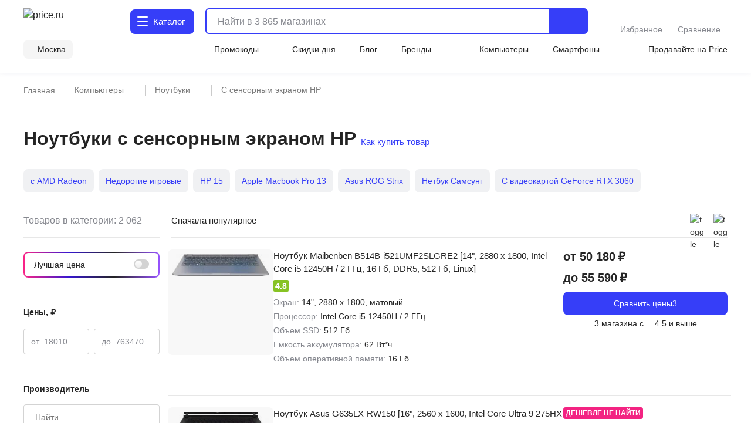

--- FILE ---
content_type: application/javascript
request_url: https://price.ru/vue3/p4a7qhzN.js
body_size: 1301
content:
import{a as I}from"./C8Cub4qd.js";import{_ as w}from"./BoV8_v8S.js";import{aF as B,aI as F,aH as $,aX as l,aQ as C,a_ as s,aS as x,bs as b,aV as t,aT as y,aU as f,bD as h,bu as v,b4 as k,aY as T,aR as i,b0 as E}from"./CBk-mLYG.js";(function(){try{var e=typeof window<"u"?window:typeof global<"u"?global:typeof globalThis<"u"?globalThis:typeof self<"u"?self:{};e.SENTRY_RELEASE={id:"d4835350c5921deafee5cf75dd5c7c59f8c3f49c"}}catch{}})();try{(function(){var e=typeof window<"u"?window:typeof global<"u"?global:typeof globalThis<"u"?globalThis:typeof self<"u"?self:{},a=new e.Error().stack;a&&(e._sentryDebugIds=e._sentryDebugIds||{},e._sentryDebugIds[a]="bda659b8-1ce3-4ef9-a7b6-ed9054524e54",e._sentryDebugIdIdentifier="sentry-dbid-bda659b8-1ce3-4ef9-a7b6-ed9054524e54")})()}catch{}const N={key:0,class:"button__ico-before"},W={key:1,class:"button__ico-after"},A={key:0,class:"button__ico-before"},D={key:1,class:"button__ico-after"},U=B({__name:"ui-link",props:{mode:{type:String,default:"button",validator:e=>["button","link"].includes(e)},type:{type:String,default:"primary"},size:{type:String,default:"medium",validator:e=>["large","medium"].includes(e)},sizeIco:{type:String,validator:e=>["16","20","24","28"].includes(e)},responsiveIco:{type:Boolean,default:!1},iconBefore:{type:String,default:""},iconAfter:{type:String,default:""},fontClass:{type:String,default:"body-m-regular",validator:e=>["body-l-medium","body-m-medium","body-l-regular","body-m-regular"].includes(e)},minWidth:{type:Number,default:0},disabled:{type:Boolean,default:!1},resize:{type:Boolean,default:!1},path:{type:[String,Object]},fill:{type:String,default:""},stroke:{type:String,default:""},hoverFill:{type:String,default:""},hoverStroke:{type:String,default:""}},emits:["click"],setup(e,{emit:a}){const c=e,r=F(!1),g=a,m=n=>{c.disabled||g("click",n)},o=$(()=>{switch(c.type){case"primary":return"#363EF8";case"secondary":return"#212121";case"tertiary":return"#7B7D84";case"white":return"#FFFFFF";default:return c.type}});return(n,d)=>{const u=I,z=w;return i(),l(T,null,[e.mode==="link"?(i(),C(z,b({key:0,to:e.path},n.$attrs,{class:["button-wrapper-link",e.type,`${e.type}__${e.size}`,{touched:t(r)},{button__disabled:e.disabled}],style:[Number(e.minWidth)>0?`minWidth: ${e.minWidth}px`:"",e.resize?"width: 100% ":""],onClick:m,onTouchstart:d[0]||(d[0]=S=>r.value=!0)}),{default:x(()=>[e.iconBefore?(i(),l("div",N,[f(u,{name:e.iconBefore,size:e.sizeIco,"response-size":e.responsiveIco?[16,16,16,20,20,20]:[],fill:e.fill,stroke:e.stroke||t(o),"hover-fill":e.hoverFill,"hover-stroke":e.hoverStroke},null,8,["name","size","response-size","fill","stroke","hover-fill","hover-stroke"])])):s("",!0),y("div",{class:k(["button-text",e.fontClass]),style:v({color:t(o)})},[h(n.$slots,"default",{},void 0,!0)],6),e.iconAfter?(i(),l("div",W,[f(u,{name:e.iconAfter,size:e.sizeIco,"response-size":e.responsiveIco?[16,16,16,20,20,20]:[],fill:e.fill,stroke:e.stroke||t(o),"hover-fill":e.hoverFill,"hover-stroke":e.hoverStroke},null,8,["name","size","response-size","fill","stroke","hover-fill","hover-stroke"])])):s("",!0)]),_:3},16,["to","class","style"])):s("",!0),e.mode==="button"?(i(),l("button",b({key:1},n.$attrs,{class:["button-wrapper-link",e.type,`${e.type}__${e.size}`,{button__disabled:e.disabled},{touched:t(r)},{"button-mode":e.mode==="button"}],style:[Number(e.minWidth)>0?`minWidth: ${e.minWidth}px`:"",e.resize?"width: 100% ":""],onClick:m,onTouchstart:d[1]||(d[1]=S=>r.value=!0)}),[e.iconBefore?(i(),l("div",A,[f(u,{name:e.iconBefore,size:e.sizeIco,"response-size":e.responsiveIco?[16,16,16,20,20,20]:[],fill:e.fill,stroke:e.stroke||t(o),"hover-fill":e.hoverFill,"hover-stroke":e.hoverStroke},null,8,["name","size","response-size","fill","stroke","hover-fill","hover-stroke"])])):s("",!0),y("div",{class:k(["button-text",e.fontClass]),style:v({color:t(o)})},[h(n.$slots,"default",{},void 0,!0)],6),e.iconAfter?(i(),l("div",D,[f(u,{name:e.iconAfter,size:e.sizeIco,"response-size":e.responsiveIco?[16,16,16,20,20,20]:[],fill:e.fill,stroke:e.stroke||t(o),"hover-fill":e.hoverFill,"hover-stroke":e.hoverStroke},null,8,["name","size","response-size","fill","stroke","hover-fill","hover-stroke"])])):s("",!0)],16)):s("",!0)],64)}}}),L=Object.assign(E(U,[["__scopeId","data-v-9084b47f"]]),{__name:"UiUiLink"});export{L as _};
//# sourceMappingURL=p4a7qhzN.js.map
